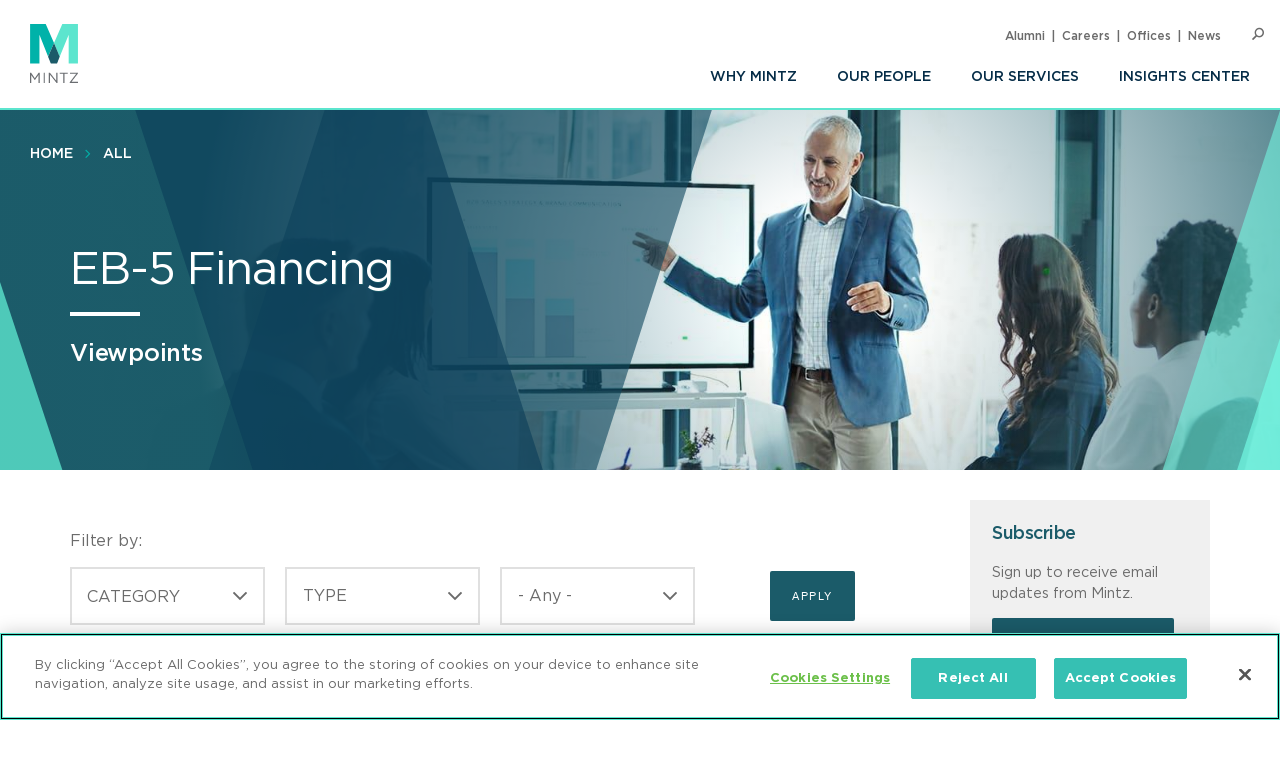

--- FILE ---
content_type: text/html; charset=UTF-8
request_url: https://www.mintz.com/insights-center/eb-5-financing
body_size: 14781
content:


<!DOCTYPE html>
<html lang="en" dir="ltr" prefix="og: https://ogp.me/ns#">
  <head>
    <meta charset="utf-8" />
<link rel="canonical" href="https://www.mintz.com/insights-center/eb-5-financing" />
<link rel="image_src" href="/sites/default/files/media/images/2018-05-10/Viewpoint-Landing_EB-5_Financing_Mintz.jpg" />
<link rel="icon" href="/themes/custom/mintztheme/gnorm/build/favicon.ico" />
<link rel="icon" sizes="16x16" href="/themes/custom/mintztheme/gnorm/build/images/favicon/favicon-16x16.png" />
<link rel="icon" sizes="32x32" href="/themes/custom/mintztheme/gnorm/build/images/favicon/favicon-32x32.png" />
<link rel="apple-touch-icon" sizes="180x180" href="/themes/custom/mintztheme/gnorm/build/images/favicon/apple-touch-icon.png" />
<meta property="og:url" content="https://www.mintz.com/insights-center/eb-5-financing" />
<meta property="og:title" content="EB-5 Financing" />
<meta property="og:image" content="https://www.mintz.com/sites/default/files/media/images/2018-05-10/Viewpoint-Landing_EB-5_Financing_Mintz.jpg" />
<meta name="twitter:card" content="summary_large_image" />
<meta name="theme-color" content="#1b5b69" />
<meta name="viewport" content="width=device-width, initial-scale=1" />
<meta http-equiv="cleartype" content="on" />
<meta name="msapplication-tilecolor" content="#1b5b69" />
<meta name="Generator" content="Drupal 10 (https://www.drupal.org)" />
<meta name="MobileOptimized" content="width" />
<meta name="HandheldFriendly" content="true" />
<meta itemprop="acquia_lift:content_title" content="EB-5 Financing" />
<meta itemprop="acquia_lift:content_type" content="viewpoint_landing" />
<meta itemprop="acquia_lift:page_type" content="node page" />
<meta itemprop="acquia_lift:context_language" content="en" />
<meta itemprop="acquia_lift:content_section" content="" />
<meta itemprop="acquia_lift:content_keywords" content="" />
<meta itemprop="acquia_lift:post_id" content="19061" />
<meta itemprop="acquia_lift:content_uuid" content="8c8bde50-c505-4f20-9ea3-8844fc7de414" />
<meta itemprop="acquia_lift:published_date" content="1525286375" />
<meta itemprop="acquia_lift:persona" content="" />
<meta itemprop="acquia_lift:engagement_score" content="1" />
<meta itemprop="acquia_lift:account_id" content="MINTZLCFGP" />
<meta itemprop="acquia_lift:site_id" content="mintz_local" />
<meta itemprop="acquia_lift:liftAssetsURL" content="https://lift3assets.lift.acquia.com/stable" />
<meta itemprop="acquia_lift:bootstrapMode" content="manual" />
<meta itemprop="acquia_lift:contentReplacementMode" content="trusted" />
<meta itemprop="acquia_lift:cdfVersion" content="1" />
<script src="https://lift3assets.lift.acquia.com/stable/lift.js" async></script>

    <title>EB-5 Financing | Mintz</title>
    <script nonce="V_CfMI411c52CRuy_yYttA" >
if("true"===sessionStorage.fontsLoaded)document.documentElement.classList.add("fonts-loaded")
else{var script=document.createElement("script")
script.src="/themes/custom/mintztheme/gnorm/build/scripts/fontloader.built.js",script.async=!0,document.head.appendChild(script)}
</script>
    <link rel="dns-prefetch" href="//lift3assets.lift.acquia.com">
<link rel="dns-prefetch" href="//us-east-1-decisionapi.lift.acquia.com">
<link rel="dns-prefetch" href="//production-cdn.lift.acquia.com">

<link rel="dns-prefetch" href="//siteimproveanalytics.com">
<link rel="dns-prefetch" href="//us1.siteimprove.com">

<link rel="dns-prefetch" href="//analytics.clickdimensions.com">

<link rel="dns-prefetch" href="//js-agent.newrelic.com">

<link rel="dns-prefetch" href="//www.google-analytics.com">

<link rel="dns-prefetch" href="//vimeo.com">
<link rel="dns-prefetch" href="//player.vimeo.com">
<link rel="dns-prefetch" href="//f.vimeocdn.com">
<link rel="dns-prefetch" href="//skyfire.vimeocdn.com">
    <link rel="stylesheet" media="all" href="/sites/default/files/css/css_G5YHtyPR45MQdLfXBjuvSooC_FajL2SlhKnl6kayF7I.css?delta=0&amp;language=en&amp;theme=mintztheme&amp;include=eJwdxNENgCAMBcCF0M5U5AUxLRhaVJzexPu4rXVQ6uNkWfngJ2ip_voOBWVpkWUxn1JqDjbNoRTZEK6C2-h_1ZaG4AMbgRyB" />
<link rel="stylesheet" media="all" href="/sites/default/files/css/css_-OeUf44qzEHGJ1mZNhoEdGXOOB-K9qE4czZGR65CogE.css?delta=1&amp;language=en&amp;theme=mintztheme&amp;include=eJwdxNENgCAMBcCF0M5U5AUxLRhaVJzexPu4rXVQ6uNkWfngJ2ip_voOBWVpkWUxn1JqDjbNoRTZEK6C2-h_1ZaG4AMbgRyB" />

    <script src="https://script.crazyegg.com/pages/scripts/0118/8909.js" async></script>

      <!-- OneTrust Cookies Consent Notice start for mintz.com -->
  <script nonce="V_CfMI411c52CRuy_yYttA" type="text/javascript" src="https://cdn.cookielaw.org/consent/fd0b2d2a-0866-4e7e-9c77-2bcb411e37b3/OtAutoBlock.js" ></script>
  <script nonce="V_CfMI411c52CRuy_yYttA" src="https://cdn.cookielaw.org/scripttemplates/otSDKStub.js"  type="text/javascript" charset="UTF-8" data-domain-script="fd0b2d2a-0866-4e7e-9c77-2bcb411e37b3" ></script>
  <script nonce="V_CfMI411c52CRuy_yYttA" type="text/javascript">
    function OptanonWrapper() { }
  </script>
  <!-- OneTrust Cookies Consent Notice end for mintz.com -->




  </head>
  <body>
            <a href="#main-content" class="visually-hidden focusable"> Skip to main content </a>
    <noscript><iframe src="https://www.googletagmanager.com/ns.html?id=GTM-WFZJJ3ST"
                  height="0" width="0" style="display:none;visibility:hidden"></iframe></noscript>

      <div class="dialog-off-canvas-main-canvas" data-off-canvas-main-canvas>
    
<header class="global-header">
  <div class="global-header__inner">
    <section class="wrapper">
      <div class="navigation-button-wrapper">
        <a href="#" class="navigation-button" data-module="GlobalNav" id="toggle-navigation" aria-controls="navigation" aria-expanded="false">
          <span>Menu</span>
        </a>
      </div>
      <div class="logo">
        <a href="/"><img src="/themes/custom/mintztheme/gnorm/build/images/logo--square-text.svg" alt="Mintz logo" data-ot-ignore></a>
      </div>
      <div class="navigation__wrapper">
                
<nav class="navigation navigation--primary" >
<ul role="menu" class="navigation__list"><li role="menuitem" class="navigation__item"><a class=" has-children" aria-label="Why Mintz" href="/why-mintz"  >Why Mintz<span class="navigation__arrow icon-angle-right"></span></a><ul role="menu" class="navigation__list"><li role="menuitem" class="navigation__item"><a class="" aria-label="Meet Our Managing Member" href="/why-mintz/meet-our-managing-member"  >Meet Our Managing Member</a></li><li role="menuitem" class="navigation__item"><a class="" aria-label="Our History" href="/why-mintz/our-history"  >Our History</a></li><li role="menuitem" class="navigation__item"><a class="" aria-label="Innovation" href="/why-mintz/innovation"  >Innovation</a></li><li role="menuitem" class="navigation__item"><a class="" aria-label="Diversity" href="/why-mintz/diversity"  >Diversity</a></li><li role="menuitem" class="navigation__item"><a class="" aria-label="Pro Bono" href="/why-mintz/pro-bono"  >Pro Bono</a></li><li role="menuitem" class="navigation__item"><a class="" aria-label="Community Service" href="/why-mintz/community-service"  >Community Service</a></li><li role="menuitem" class="navigation__item"><a class="" aria-label="Alumni" href="/why-mintz/alumni"  >Alumni</a></li><li role="menuitem" class="navigation__item"><a class="" aria-label="Leadership" href="/why-mintz/leadership"  >Leadership</a></li><li role="menuitem" class="navigation__item"><a class="" aria-label="Awards &amp; Recognition" href="/why-mintz/awards-recognition"  >Awards &amp; Recognition</a></li><li role="menuitem" class="navigation__item"><a class="" aria-label="International Law Firm Network" href="/why-mintz/international-law-firm-network"  >International Law Firm Network</a></li><li role="menuitem" class="navigation__item"><a class="" aria-label="In Memoriam" href="/why-mintz/memoriam"  >In Memoriam</a></li></ul></li><li role="menuitem" class="navigation__item"><a class="" aria-label="Our People" href="/our-people"  >Our People</a></li><li role="menuitem" class="navigation__item"><a class="" aria-label="Our Services" href="/our-services/practices"  >Our Services</a></li><li role="menuitem" class="navigation__item"><a class=" has-children" aria-label="Insights Center" href="/insights-center"  >Insights Center<span class="navigation__arrow icon-angle-right"></span></a><ul role="menu" class="navigation__list"><li role="menuitem" class="navigation__item"><a class="" aria-label="Events" href="/insights-center/events"  >Events</a></li><li role="menuitem" class="navigation__item"><a class="" aria-label="News &amp; Press Releases" href="/insights-center/news-press"  >News &amp; Press Releases</a></li></ul></li></ul>
</nav>


                
<nav class="navigation navigation--utility" >
<ul role="menu" class="navigation__list navigation__list--utility"><li role="menuitem" class="navigation__item navigation__item--utility"><a class="" aria-label="Alumni" href="/why-mintz/alumni"  >Alumni</a></li><li role="menuitem" class="navigation__item navigation__item--utility"><a class="" aria-label="Careers" href="/careers"  >Careers</a></li><li role="menuitem" class="navigation__item navigation__item--utility"><a class="" aria-label="Offices" href="/offices"  >Offices</a></li><li role="menuitem" class="navigation__item navigation__item--utility"><a class="" aria-label="News" href="/insights-center/news-press"  >News</a></li></ul>
</nav>

      </div>

      <div class="search" data-module="GlobalSearch">
            <form class="search__form" action="/search" method="get" aria-hidden="false">
  <div class="search__form-inner js-form-item form-item js-form-type-search-api-autocomplete form-item-keywords js-form-item-keywords">
    <label class="visually-hidden" for="globalSearch">Search</label>
    <input id="globalSearch" class="search__input form-autocomplete form-text ui-autocomplete-input" type="text" name="keywords" value="" placeholder="Search" data-drupal-selector="edit-keywords" data-search-api-autocomplete-search="viewpoint_search" data-autocomplete-path="/search_api_autocomplete/viewpoint_search?display=entity_view&amp;&amp;filter=keywords" size="30" maxlength="128" autocomplete="off">
    <button type="submit" class="search__button"><span class="button-icon icon-search"></span><span class="visually-hidden">Search</span></button>
  </div>
</form>
<a href="#" class="search__toggle"><span class="toggle-icon icon-search"></span><span class="visually-hidden">Open Search</span></a>
      </div>

    </section>
  </div>
</header>








<main class="main" id="main-content" tabindex="-1">
    <div class="region region-content">
    <div id="block-mainpagecontent" class="block block-system block-system-main-block">
  
    
            
<header class="header header--with-image">
              
<nav class="navigation navigation--breadcrumb" >
<ul role="menu" class="navigation__list"><li role="menuitem" class="navigation__item"><a class="" aria-label="Home" href="/"  >Home</a></li><li role="menuitem" class="navigation__item"><a class="" aria-label="All" href="/insights-center"  >All</a></li></ul>
</nav>
        
            <div class="header__background lazyload" data-bg="https://www.mintz.com/sites/default/files/styles/banner/public/media/images/2018-05-10/Viewpoint-Landing_EB-5_Financing_Mintz.jpg?itok=cY_0wguZ">
        <div class="hero-overlay__container">
          <div class="hero-overlay hero-overlay__left"><svg xmlns="http://www.w3.org/2000/svg" viewBox="0 0 1600 800" ><path fill="#10475f" fill-rule="evenodd" d="M462 0h484L689 800H205z" opacity=".61"/><path fill="#0a3e5a" fill-rule="evenodd" d="M477 0H112l261 800h362z" opacity=".61"/><path fill="#5ce5ce" fill-rule="evenodd" d="M0 390v410h136z" opacity=".8"/></svg>
</div>
          <div class="hero-overlay hero-overlay__right"><svg xmlns="http://www.w3.org/2000/svg" viewBox="0 0 1600 800"><path fill="#76ffe8" fill-rule="evenodd" d="M1680 83v717h-234z" data-name="Rectangle 68 copy 5" opacity=".55"/><path fill="#76ffe8" fill-rule="evenodd" d="M1680 367v433h-141z" data-name="Rectangle 68 copy 6" opacity=".65"/></svg>
</div>
        </div>
      </div>
      <div class="header__background--inline">
        <img class="lazyload" data-src="https://www.mintz.com/sites/default/files/styles/banner/public/media/images/2018-05-10/Viewpoint-Landing_EB-5_Financing_Mintz.jpg?itok=cY_0wguZ" alt="">
      </div>
      
            <div class="hero-content">
        <div class="wrapper">
          <div class="hero-content__inner">
            <div class="title-container">
              <h1>
<span>EB-5 Financing</span>
</h1>
                              <h2>
  Viewpoints

</h2>
                                                      </div>
          </div>
        </div>
      </div>
      
  </header>

  <div class="wrapper row">
    <div class="column__wrapper">
      <div class="column column--main">
            

<div class="filtered-list">
  <div class="filtered-list__filters">
                
<div class="content-filters content-filters--viewpoint" data-module="selectTypeahead">
  <div class="content-filters__filter-group">
    <h3 class="content-filters__title">Filter by:</h3>
    <div class="content-filters__filter-by content-filters__filter-by--inline">
      <div class="content-filters__filters">
                            <form class="views-exposed-form content-filters__filters" data-drupal-selector="views-exposed-form-all-viewpoints-by-topic-viewpoints" action="/insights-center/eb-5-financing" method="get" id="views-exposed-form-all-viewpoints-by-topic-viewpoints" accept-charset="UTF-8">
  <div class="js-form-item form-item js-form-type-select form-item-category js-form-item-category">
      <label for="edit-category">Categories</label>
        <select data-drupal-selector="edit-category" id="edit-category" name="category" class="form-select"><option value="All" selected="selected">CATEGORY</option><option value="11856">Advisers Act</option><option value="11861">American Job Creation and Investment Promotion Reform Act</option><option value="11866">Blue Sky Laws</option><option value="11871">Crowdfunding</option><option value="11876">D&amp;O Liability</option><option value="11881">D&amp;O Policies EB-5</option><option value="11886">EB-5</option><option value="11891">EB-5 10b-5 Fraud</option><option value="11896">EB-5 and Section 10(b) Fraud</option><option value="11901">EB-5 Borrowers</option><option value="11906">EB-5 Bridge Loans</option><option value="11911">EB-5 Broker-Dealers</option><option value="11916">EB-5 Developers</option><option value="11921">EB-5 Due Diligence</option><option value="11926">EB-5 Exemplars</option><option value="11931">EB-5 Financing</option><option value="11936">EB-5 for Colleges and Universities</option><option value="11941">EB-5 Fraudsters</option><option value="11946">EB-5 Government Investigations</option><option value="11951">EB-5 In Rem Forfeiture</option><option value="11956">EB-5 Insurance Issues</option><option value="11961">EB-5 Investor Plaintiffs</option><option value="11966">EB-5 Legislation</option><option value="11971">EB-5 Loans</option><option value="11976">EB-5 Petitions</option><option value="11981">EB-5 Reform</option><option value="11986">EB-5 Regional Center Pilot Program</option><option value="11991">EB-5 Regional Centers</option><option value="11996">EB-5 Regulations</option><option value="12001">EB-5 Related Parties Transactions</option><option value="12006">EB-5 Related Prosecutions</option><option value="12011">EB-5 Securities Fraud</option><option value="12021">Emerging Companies</option><option value="12026">FCPA and EB-5</option><option value="12031">FinCEN 105</option><option value="12036">FINRA EB-5</option><option value="12041">I-526</option><option value="12046">I-924</option><option value="12051">Immigration and Emerging Companies</option><option value="12056">Insurance for Regional Centers</option><option value="12061">NASAA</option><option value="12066">NASAA and EB-5</option><option value="12071">Regulation S</option><option value="12076">SEC</option><option value="12081">SEC Cease and Desist Orders</option><option value="12086">SEC Enforcement</option><option value="12091">Section 12(a)(2) Liability</option><option value="12096">Security Checks</option><option value="12101">Source of Funds</option><option value="12106">SUCCEED Act</option><option value="12111">U.S. Customs Regulations</option><option value="12116">U.S. Investment Advisers Act of 1940</option><option value="3071">Uncategorized</option><option value="12121">USCIS EB-5 Processing</option><option value="12126">Vermont Department of Financial Regulation</option><option value="12131">Vermont Regional Center</option><option value="12136">Visa Options for Entrepreneurs</option><option value="12141">Visa Waiver Program</option></select>
        </div>
<div class="js-form-item form-item js-form-type-select form-item-type js-form-item-type">
      <label for="edit-type">Type</label>
        <label for="edit-type" class="visually-hidden">type</label>
  <select data-drupal-selector="edit-type" id="edit-type" name="type" class="form-select"><option value="All" selected="selected">TYPE</option><option value="2281">Advisory</option><option value="2276">Alert</option><option value="2296">Article</option><option value="55011">Awards and Rankings</option><option value="2271">Blog</option><option value="55006">Client Success Stories</option><option value="2291">Podcast</option><option value="54196">Resources</option><option value="2286">Video</option><option value="54481">Webinar</option></select>
        </div>
<div class="js-form-item form-item js-form-type-select form-item-field-shared-date-value js-form-item-field-shared-date-value">
      <label for="edit-field-shared-date-value">Published</label>
        <select data-drupal-selector="edit-field-shared-date-value" id="edit-field-shared-date-value" name="field_shared_date_value" class="form-select"><option value="All" selected="selected">- Any -</option><option value="1">Last Day</option><option value="2">Last Month</option><option value="3">Last Year</option></select>
        </div>
<div data-drupal-selector="edit-actions" class="form-actions js-form-wrapper form-wrapper" id="edit-actions"><input data-drupal-selector="edit-submit-all-viewpoints-by-topic" type="submit" id="edit-submit-all-viewpoints-by-topic" value="Apply" class="button js-form-submit form-submit" />
</div>


</form>

                      </div>
    </div>
  </div>
</div>
          </div>

                <div class="views-element-container">
        

          <p class="filtered-list__result-text">
        <div class="js-view-dom-id-fc739deff9835c88b34510ba417c943e5ea99d9899bae5a42f6c094e9def84e4">
  
  
  

  
  <form class="views-exposed-form" data-drupal-selector="views-exposed-form-viewpoint-landing-page-full-text-search-by-topic-default" action="/insights-center/eb-5-financing" method="get" id="views-exposed-form-viewpoint-landing-page-full-text-search-by-topic-default" accept-charset="UTF-8">
  <div class="js-form-item form-item js-form-type-textfield form-item-keywords js-form-item-keywords">
      <label for="edit-keywords--2">Search By Topic</label>
        <input data-drupal-selector="edit-keywords" type="text" id="edit-keywords--2" name="keywords" value="" size="30" maxlength="128" class="form-text" />

        </div>
<div data-drupal-selector="edit-actions" class="form-actions js-form-wrapper form-wrapper" id="edit-actions--4"><input data-drupal-selector="edit-submit-viewpoint-landing-page-full-text-search-by-topic-2" type="submit" id="edit-submit-viewpoint-landing-page-full-text-search-by-topic--2" value="Apply" class="button js-form-submit form-submit" />
</div>


</form>

  

  
    

  
  

  
  
</div>
      </p>
    
    <div class="filtered-list__list">
      <div class="wrapper">
                    
<div class="item item--list item--viewpoint-list" >
        <div class="item__image">
                                          <a href="/insights-center/viewpoints/2841/2019-08-05-dhss-final-eb-5-regulations-what-stakeholders-need-know" class="item__image" aria-label="EB-5 Financing Viewpoints Thumbnail"><img class="lazyload" data-src="https://www.mintz.com/sites/default/files/styles/social/public/media/images/2020-02-14/EB-5-Financing_Small_Viewpoints.png?itok=Q_OMCD23" alt="EB-5 Financing Viewpoints Thumbnail"></a>
                                </div>
  
  <div class="item__content">
    <div class="item__title-container">
                              <h3 class="item__title"><a href="/insights-center/viewpoints/2841/2019-08-05-dhss-final-eb-5-regulations-what-stakeholders-need-know" aria-label="DHS’s Final EB-5 Regulations: What Stakeholders Need to Know">
<span>DHS’s Final EB-5 Regulations: What Stakeholders Need to Know</span>
</a></h3>

                            <h4 class="item__subtitle">
      August 5, 2019
      <span class="spacer">|</span>
  Blog

                          
    <span class="spacer">|</span> By 
          Alexander Hecht,     
  
    
          R. Neal Martin,     
  
    
          Douglas Hauer    
  
                  </h4>
    </div>
                  <div class="item__summary"></div>
                    <a href="/insights-center/viewpoints/2841/2019-08-05-dhss-final-eb-5-regulations-what-stakeholders-need-know" aria-label="Read more">Read more</a>
                      </div>
</div>

  
<div class="item item--list item--viewpoint-list" >
        <div class="item__image">
                                          <a href="/insights-center/viewpoints/2841/2018-03-21-straight-eb-5-extension-proposed-omnibus-appropriations" class="item__image" aria-label="EB-5 Financing Viewpoints Thumbnail"><img class="lazyload" data-src="https://www.mintz.com/sites/default/files/styles/social/public/media/images/2020-02-14/EB-5-Financing_Small_Viewpoints.png?itok=Q_OMCD23" alt="EB-5 Financing Viewpoints Thumbnail"></a>
                                </div>
  
  <div class="item__content">
    <div class="item__title-container">
                              <h3 class="item__title"><a href="/insights-center/viewpoints/2841/2018-03-21-straight-eb-5-extension-proposed-omnibus-appropriations" aria-label="Straight EB-5 Extension in Proposed Omnibus Appropriations Bill">
<span>Straight EB-5 Extension in Proposed Omnibus Appropriations Bill</span>
</a></h3>

                            <h4 class="item__subtitle">
      March 21, 2018
      <span class="spacer">|</span>
  Blog

                          
    <span class="spacer">|</span> By 
          Douglas Hauer,     
  
    
          Alexander Hecht,     
  
    
          R. Neal Martin    
  
                  </h4>
    </div>
                  <div class="item__summary">
  A provision to extend the current EB-5 Program until September 30, 2018 is contained in the proposed Consolidated Appropriations Act, 2018 (“Omnibus”).

</div>
                    <a href="/insights-center/viewpoints/2841/2018-03-21-straight-eb-5-extension-proposed-omnibus-appropriations" aria-label="Read more">Read more</a>
                      </div>
</div>

  
<div class="item item--list item--viewpoint-list" >
        <div class="item__image">
                                          <a href="/insights-center/viewpoints/2841/2018-03-09-chilling-effect-proposed-eb-5-investment-amounts-eb-5" class="item__image" aria-label="EB-5 Financing Viewpoints Thumbnail"><img class="lazyload" data-src="https://www.mintz.com/sites/default/files/styles/social/public/media/images/2020-02-14/EB-5-Financing_Small_Viewpoints.png?itok=Q_OMCD23" alt="EB-5 Financing Viewpoints Thumbnail"></a>
                                </div>
  
  <div class="item__content">
    <div class="item__title-container">
                              <h3 class="item__title"><a href="/insights-center/viewpoints/2841/2018-03-09-chilling-effect-proposed-eb-5-investment-amounts-eb-5" aria-label="Chilling Effect of Proposed EB-5 Investment Amounts on EB-5 Regional Centers in Rural States">
<span>Chilling Effect of Proposed EB-5 Investment Amounts on EB-5 Regional Centers in Rural States</span>
</a></h3>

                            <h4 class="item__subtitle">
      March 9, 2018
      <span class="spacer">|</span>
  Blog

                          
    <span class="spacer">|</span> By 
          Douglas Hauer,     
  
    
          Alexander Hecht,     
  
    
          R. Neal Martin    
  
                  </h4>
    </div>
                  <div class="item__summary">
  Lawmakers are again considering changes to the EB-5 Program. In fact, before the end of this month, we may see provisions from the “Immigrant Investor Visa and Regional Center Program Comprehensive Reform Act” or “EB-5 Reform Act,” which is still circulating in draft form, packaged into an omnibus appropriations bill. 

</div>
                    <a href="/insights-center/viewpoints/2841/2018-03-09-chilling-effect-proposed-eb-5-investment-amounts-eb-5" aria-label="Read more">Read more</a>
                      </div>
</div>

  
<div class="item item--list item--viewpoint-list" >
        <div class="item__image">
                                          <a href="/insights-center/viewpoints/2841/2018-02-12-immigration-debate-begins-prospects-eb-5-reform" class="item__image" aria-label="EB-5 Financing Viewpoints Thumbnail"><img class="lazyload" data-src="https://www.mintz.com/sites/default/files/styles/social/public/media/images/2020-02-14/EB-5-Financing_Small_Viewpoints.png?itok=Q_OMCD23" alt="EB-5 Financing Viewpoints Thumbnail"></a>
                                </div>
  
  <div class="item__content">
    <div class="item__title-container">
                              <h3 class="item__title"><a href="/insights-center/viewpoints/2841/2018-02-12-immigration-debate-begins-prospects-eb-5-reform" aria-label="Immigration Debate Begins: Prospects for EB-5 Reform &amp; Reauthorization">
<span>Immigration Debate Begins: Prospects for EB-5 Reform &amp; Reauthorization</span>
</a></h3>

                            <h4 class="item__subtitle">
      February 12, 2018
      <span class="spacer">|</span>
  Blog

                          
    <span class="spacer">|</span> By 
          R. Neal Martin,     
  
    
          Alexander Hecht,     
  
    
          Douglas Hauer    
  
                  </h4>
    </div>
                  <div class="item__summary">
  Congress nearly averted a shutdown last week, but just missed the mark when Sen. Rand Paul (R-KY) temporarily blocked Senate passage of the fifth – and supposedly final --- continuing resolution (CR) of this fiscal year temporarily extending current-level funding for federal activities until March 23.

</div>
                    <a href="/insights-center/viewpoints/2841/2018-02-12-immigration-debate-begins-prospects-eb-5-reform" aria-label="Read more">Read more</a>
                      </div>
</div>

  
<div class="item item--list item--viewpoint-list" >
    
  <div class="item__content">
    <div class="item__title-container">
                              <h3 class="item__title"><a href="/insights-center/viewpoints/2018-01-24-government-shutdown-ends-immigration-reform-horizon" aria-label="Government Shutdown Ends – Is Immigration Reform on the Horizon?">
<span>Government Shutdown Ends – Is Immigration Reform on the Horizon?</span>
</a></h3>

                            <h4 class="item__subtitle">
      January 24, 2018
      <span class="spacer">|</span>
  Blog

                          
    <span class="spacer">|</span> By 
          Douglas Hauer,     
  
    
          Alexander Hecht,     
  
    
          R. Neal Martin    
  
                  </h4>
    </div>
                  <div class="item__summary">
  Three days into the government shutdown, Senate Majority Leader McConnell (R-KY) and Senate Minority Leader Schumer (D-NY) took to the Senate floor Monday afternoon to announce an agreement to end the impasse and reopen the government.

</div>
                    <a href="/insights-center/viewpoints/2018-01-24-government-shutdown-ends-immigration-reform-horizon" aria-label="Read more">Read more</a>
                      </div>
</div>

  
<div class="item item--list item--viewpoint-list" >
    
  <div class="item__content">
    <div class="item__title-container">
                              <h3 class="item__title"><a href="/insights-center/viewpoints/2017-12-22-eb-5-program-extended-january-19-2018" aria-label="EB-5 Program Extended to January 19, 2018">
<span>EB-5 Program Extended to January 19, 2018</span>
</a></h3>

                            <h4 class="item__subtitle">
      December 22, 2017
      <span class="spacer">|</span>
  Blog

                          
    <span class="spacer">|</span> By 
          Alexander Hecht,     
  
    
          R. Neal Martin    
  
                  </h4>
    </div>
                  <div class="item__summary">
  With just hours to spare in order to avoid a government shutdown, the House and Senate approved on December 21 a short-term continuing resolution (CR) funding federal activities through January 19. 

</div>
                    <a href="/insights-center/viewpoints/2017-12-22-eb-5-program-extended-january-19-2018" aria-label="Read more">Read more</a>
                      </div>
</div>

  
<div class="item item--list item--viewpoint-list" >
    
  <div class="item__content">
    <div class="item__title-container">
                              <h3 class="item__title"><a href="/insights-center/viewpoints/2017-10-24-proposed-framework-eb-5-reform-headed-omnibus-december" aria-label="Proposed Framework for EB-5 Reform – Headed for Omnibus in December?">
<span>Proposed Framework for EB-5 Reform – Headed for Omnibus in December?</span>
</a></h3>

                            <h4 class="item__subtitle">
      October 24, 2017
      <span class="spacer">|</span>
  Blog

                          
    <span class="spacer">|</span> By 
          Alexander Hecht,     
  
    
          R. Neal Martin,     
  
    
          Douglas Hauer    
  
                  </h4>
    </div>
                  <div class="item__summary">
  With all eyes in Washington focused on tax reform, let’s not forget that there is a hard deadline approaching to address funding of federal activities with the current continuing resolution (CR) set to expire soon. 

</div>
                    <a href="/insights-center/viewpoints/2017-10-24-proposed-framework-eb-5-reform-headed-omnibus-december" aria-label="Read more">Read more</a>
                      </div>
</div>

  
<div class="item item--list item--viewpoint-list" >
    
  <div class="item__content">
    <div class="item__title-container">
                              <h3 class="item__title"><a href="/insights-center/viewpoints/2017-10-11-cold-never-bothered-me-anyway-sec-again-uses-its-power-freeze" aria-label="“The cold never bothered me anyway!” SEC again uses its power to freeze an alleged EB-5 scam">
<span>“The cold never bothered me anyway!” SEC again uses its power to freeze an alleged EB-5 scam</span>
</a></h3>

                            <h4 class="item__subtitle">
      October 11, 2017
      <span class="spacer">|</span>
  Blog

                          
    <span class="spacer">|</span> By 
          Douglas Hauer    
  
                  </h4>
    </div>
                  <div class="item__summary">
  Like Elsa, the Princess in Disney’s classic Frozen, once again the Securities and Exchange Commission (SEC) has utilized its power to freeze.

</div>
                    <a href="/insights-center/viewpoints/2017-10-11-cold-never-bothered-me-anyway-sec-again-uses-its-power-freeze" aria-label="Read more">Read more</a>
                      </div>
</div>

  
<div class="item item--list item--viewpoint-list" >
    
  <div class="item__content">
    <div class="item__title-container">
                              <h3 class="item__title"><a href="/insights-center/viewpoints/2841/2017-09-eb-5-bill-lawmakers-may-not-spend-political-capital" aria-label="EB-5 Bill? Lawmakers May Not Spend the Political Capital">
<span>EB-5 Bill? Lawmakers May Not Spend the Political Capital</span>
</a></h3>

                            <h4 class="item__subtitle">
      September 28, 2017
      <span class="spacer">|</span>
  Blog

                          
    <span class="spacer">|</span> By 
          Douglas Hauer    
  
                  </h4>
    </div>
                  <div class="item__summary">
  The chances of a stand-alone EB-5 bill gaining consensus with lawmakers on Capitol Hill are low. With the GOP failing to repeal the Affordable Care Act, lawmakers may be spending their time readjusting priorities in unexpected ways for the remainder of 2017.

</div>
                    <a href="/insights-center/viewpoints/2841/2017-09-eb-5-bill-lawmakers-may-not-spend-political-capital" aria-label="Read more">Read more</a>
                      </div>
</div>

  
<div class="item item--list item--viewpoint-list" >
    
  <div class="item__content">
    <div class="item__title-container">
                              <h3 class="item__title"><a href="/insights-center/viewpoints/2017-09-28-lawmakers-may-not-spend-political-capital-stand-alone-eb-5" aria-label="Lawmakers May Not Spend Political Capital on Stand-Alone EB-5 Bill">
<span>Lawmakers May Not Spend Political Capital on Stand-Alone EB-5 Bill</span>
</a></h3>

                            <h4 class="item__subtitle">
      September 28, 2017
      <span class="spacer">|</span>
  Alert

                          
    <span class="spacer">|</span> By 
          Douglas Hauer,     
  
    
          Alexander Hecht,     
  
    
          R. Neal Martin    
  
                  </h4>
    </div>
                  <div class="item__summary">
  The chances of a stand-alone EB-5 bill gaining consensus with lawmakers on Capitol Hill are low. With the GOP failing to repeal the Affordable Care Act, lawmakers may be spending time readjusting priorities in unexpected ways for the remainder of 2017.

</div>
                    <a href="/insights-center/viewpoints/2017-09-28-lawmakers-may-not-spend-political-capital-stand-alone-eb-5" aria-label="Read more">Read more</a>
                      </div>
</div>

  
<div class="item item--list item--viewpoint-list" >
    
  <div class="item__content">
    <div class="item__title-container">
                              <h3 class="item__title"><a href="/insights-center/viewpoints/2017-06-09-us-supreme-court-blocks-sec-imposing-disgorgement-beyond-five" aria-label="U.S. Supreme Court Blocks SEC from Imposing Disgorgement beyond Five-Year Statute of Limitations">
<span>U.S. Supreme Court Blocks SEC from Imposing Disgorgement beyond Five-Year Statute of Limitations</span>
</a></h3>

                            <h4 class="item__subtitle">
      June 9, 2017
      <span class="spacer">|</span>
  Blog

                          
    <span class="spacer">|</span> By 
          Douglas Hauer    
  
                  </h4>
    </div>
                  <div class="item__summary">
  Our colleague Rebecca Zeidel just published a terrific blog posting on the U.S. Supreme Court’s recent decision in Kokesh v. SEC, in which the Court imposed a five-year statute of limitations on agency-sought disgorgement in SEC enforcement actions.

</div>
                    <a href="/insights-center/viewpoints/2017-06-09-us-supreme-court-blocks-sec-imposing-disgorgement-beyond-five" aria-label="Read more">Read more</a>
                      </div>
</div>

  
<div class="item item--list item--viewpoint-list" >
    
  <div class="item__content">
    <div class="item__title-container">
                              <h3 class="item__title"><a href="/insights-center/viewpoints/2017-06-01-getting-ready-change-eb-5-ecosystem" aria-label="Getting Ready for Change in the EB-5 Ecosystem">
<span>Getting Ready for Change in the EB-5 Ecosystem</span>
</a></h3>

                            <h4 class="item__subtitle">
      June 1, 2017
      <span class="spacer">|</span>
  Blog

                          
    <span class="spacer">|</span> By 
          Douglas Hauer    
  
                  </h4>
    </div>
                  <div class="item__summary">
  As we head into the summer, there is no certainty that we will see changes to the EB-5 Program. Lawmakers may simply not act, which may result in EB-5 being included in Continuing Resolutions alongside other immigration programs that are temporary, at least in the near future. 

</div>
                    <a href="/insights-center/viewpoints/2017-06-01-getting-ready-change-eb-5-ecosystem" aria-label="Read more">Read more</a>
                      </div>
</div>

  
<div class="item item--list item--viewpoint-list" >
    
  <div class="item__content">
    <div class="item__title-container">
                              <h3 class="item__title"><a href="/insights-center/viewpoints/2016-11-16-mintz-attorney-douglas-hauer-speak-nasaa-2016-corporation" aria-label="Mintz Attorney Douglas Hauer to Speak at NASAA 2016 Corporation Finance Training">
<span>Mintz Attorney Douglas Hauer to Speak at NASAA 2016 Corporation Finance Training</span>
</a></h3>

                            <h4 class="item__subtitle">
      November 16, 2016
      <span class="spacer">|</span>
  Blog

                          
    <span class="spacer">|</span> By 
          Douglas Hauer    
  
                  </h4>
    </div>
                  <div class="item__summary">
  Douglas Hauer, Co-Chair of the EB-5 Financing Practice and a Member of the Corporate and Securities and Immigration Practices of Mintz, Cohn, Ferris, Glovsky and Popeo, P.C., is speaking at the North American Securities Administrators Association’s (NASAA) 2016 Corporation Finance Training. 

</div>
                    <a href="/insights-center/viewpoints/2016-11-16-mintz-attorney-douglas-hauer-speak-nasaa-2016-corporation" aria-label="Read more">Read more</a>
                      </div>
</div>

  
<div class="item item--list item--viewpoint-list" >
    
  <div class="item__content">
    <div class="item__title-container">
                              <h3 class="item__title"><a href="/insights-center/viewpoints/2016-11-07-eb-5-awaits-action-lame-duck-session-congress" aria-label="EB-5 Awaits Action in Lame Duck Session of Congress">
<span>EB-5 Awaits Action in Lame Duck Session of Congress</span>
</a></h3>

                            <h4 class="item__subtitle">
      November 7, 2016
      <span class="spacer">|</span>
  Blog

                          
    <span class="spacer">|</span> By 
          Douglas Hauer    
  
                  </h4>
    </div>
                  <div class="item__summary">
  Our colleagues at ML Strategies have just published a helpful alert about the status of the EB-5 Program, which is awaiting an extension as we gear up for a lame duck session of Congress.

</div>
                    <a href="/insights-center/viewpoints/2016-11-07-eb-5-awaits-action-lame-duck-session-congress" aria-label="Read more">Read more</a>
                      </div>
</div>

  
<div class="item item--list item--viewpoint-list" >
    
  <div class="item__content">
    <div class="item__title-container">
                              <h3 class="item__title"><a href="/insights-center/viewpoints/2016-09-29-proposed-uscis-rule-entrepreneurs-would-benefit-very-few-if" aria-label="Proposed USCIS Rule for Entrepreneurs Would Benefit Very Few if Finalized">
<span>Proposed USCIS Rule for Entrepreneurs Would Benefit Very Few if Finalized</span>
</a></h3>

                            <h4 class="item__subtitle">
      September 29, 2016
      <span class="spacer">|</span>
  Blog

                          
    <span class="spacer">|</span> By 
          Douglas Hauer,     
  
    
          Samuel Asher Effron    
  
                  </h4>
    </div>
                  <div class="item__summary">
  United States Citizenship and Immigration Services (USCIS) recently announced a new proposed rule for entrepreneurs. If the rule becomes law, qualified entrepreneurs would be considered for parole (temporary permission to be in the United States) to jumpstart and build their businesses in the United States.

</div>
                    <a href="/insights-center/viewpoints/2016-09-29-proposed-uscis-rule-entrepreneurs-would-benefit-very-few-if" aria-label="Read more">Read more</a>
                      </div>
</div>

  
<div class="item item--list item--viewpoint-list" >
    
  <div class="item__content">
    <div class="item__title-container">
                              <h3 class="item__title"><a href="/insights-center/viewpoints/2016-09-22-eb-5-will-likely-be-extended-part-continuing-resolution" aria-label="EB-5 Will Likely Be Extended as Part of Continuing Resolution Through December 9, 2016">
<span>EB-5 Will Likely Be Extended as Part of Continuing Resolution Through December 9, 2016</span>
</a></h3>

                            <h4 class="item__subtitle">
      September 22, 2016
      <span class="spacer">|</span>
  Blog

                          
    <span class="spacer">|</span> By 
          Douglas Hauer    
  
                  </h4>
    </div>
                  <div class="item__summary">
  This afternoon, a draft of the Continuing Resolution (CR) began circulating in Washington, DC. The CR, which Congress will likely pass early next week, will keep the federal government running through the November election.

</div>
                    <a href="/insights-center/viewpoints/2016-09-22-eb-5-will-likely-be-extended-part-continuing-resolution" aria-label="Read more">Read more</a>
                      </div>
</div>

  
<div class="item item--list item--viewpoint-list" >
    
  <div class="item__content">
    <div class="item__title-container">
                              <h3 class="item__title"><a href="/insights-center/viewpoints/2016-09-01-eb-5-reauthorization-heading-lame-duck-session-congress" aria-label="EB-5 Reauthorization Heading into Lame Duck Session of Congress">
<span>EB-5 Reauthorization Heading into Lame Duck Session of Congress</span>
</a></h3>

                            <h4 class="item__subtitle">
      September 1, 2016
      <span class="spacer">|</span>
  Blog

                          
    <span class="spacer">|</span> By 
          Douglas Hauer    
  
                  </h4>
    </div>
                  <div class="item__summary">
  The extension of the reauthorization for the EB-5 Investor Visa Program may lapse on September 30, 2016. Whether lawmakers will invest time in EB-5 this coming month is an open question, but it is more probable than not that we will see no movement. 

</div>
                    <a href="/insights-center/viewpoints/2016-09-01-eb-5-reauthorization-heading-lame-duck-session-congress" aria-label="Read more">Read more</a>
                      </div>
</div>

  
<div class="item item--list item--viewpoint-list" >
    
  <div class="item__content">
    <div class="item__title-container">
                              <h3 class="item__title"><a href="/insights-center/viewpoints/2016-08-29-eb-5-securities-law-roundtable-offers-technical-language" aria-label="EB-5 Securities Law Roundtable Offers Technical Language Resource to Lawmakers">
<span>EB-5 Securities Law Roundtable Offers Technical Language Resource to Lawmakers</span>
</a></h3>

                            <h4 class="item__subtitle">
      August 29, 2016
      <span class="spacer">|</span>
  Blog

                          
    <span class="spacer">|</span> By 
          Douglas Hauer    
  
                  </h4>
    </div>
                  <div class="item__summary">
  Check out what’s new in the EB-5 world, where a team of securities lawyers are at work offering to help lawmakers understand complex legal provisions of proposed EB-5 integrity legislation.

</div>
                    <a href="/insights-center/viewpoints/2016-08-29-eb-5-securities-law-roundtable-offers-technical-language" aria-label="Read more">Read more</a>
                      </div>
</div>

  
<div class="item item--list item--viewpoint-list" >
    
  <div class="item__content">
    <div class="item__title-container">
                              <h3 class="item__title"><a href="/insights-center/viewpoints/2841/2016-08-29-eb-5-securities-law-roundtable-launches-web-presence" aria-label="EB-5 Securities Law Roundtable Launches Web Presence">
<span>EB-5 Securities Law Roundtable Launches Web Presence</span>
</a></h3>

                            <h4 class="item__subtitle">
      August 29, 2016
      <span class="spacer">|</span>
  Blog

                          
    <span class="spacer">|</span> By 
          Douglas Hauer    
  
                  </h4>
    </div>
                  <div class="item__summary">
  Several securities lawyers from several firms across the United States with a focus on EB-5 have organized a roundtable to discuss securities law issues.

</div>
                    <a href="/insights-center/viewpoints/2841/2016-08-29-eb-5-securities-law-roundtable-launches-web-presence" aria-label="Read more">Read more</a>
                      </div>
</div>

  
<div class="item item--list item--viewpoint-list" >
    
  <div class="item__content">
    <div class="item__title-container">
                              <h3 class="item__title"><a href="/insights-center/viewpoints/2016-08-26-nasaa-publishes-fraud-alert-eb-5-investors" aria-label="NASAA Publishes Fraud Alert for EB-5 Investors">
<span>NASAA Publishes Fraud Alert for EB-5 Investors</span>
</a></h3>

                            <h4 class="item__subtitle">
      August 26, 2016
      <span class="spacer">|</span>
  Blog

                          
    <span class="spacer">|</span> By 
          Douglas Hauer    
  
                  </h4>
    </div>
                  <div class="item__summary">
  Recently, the North American Securities Administrators Association (NASAA), which is the oldest international organization devoted to investor protection, published an investor advisory for potential investors in EB-5 projects.

</div>
                    <a href="/insights-center/viewpoints/2016-08-26-nasaa-publishes-fraud-alert-eb-5-investors" aria-label="Read more">Read more</a>
                      </div>
</div>


              </div>
    </div>

          <div class="filtered-list__pagination">
                    <nav class="pager" role="navigation" aria-labelledby="pagination-heading--4">
    <h4 id="pagination-heading--4" class="visually-hidden">Pagination</h4>
    <ul class="pager__items js-pager__items">
                                                        <li class="pager__item is-active">
                                          <a href="?page=0" title="Current page" aria-current="page">
            <span class="visually-hidden">
              Page
            </span>1</a>
        </li>
              <li class="pager__item">
                                          <a href="?page=1" title="Go to page 2">
            <span class="visually-hidden">
              Page
            </span>2</a>
        </li>
              <li class="pager__item">
                                          <a href="?page=2" title="Go to page 3">
            <span class="visually-hidden">
              Page
            </span>3</a>
        </li>
                                      <li class="pager__item pager__item--next">
          <a href="?page=1" title="Go to next page" rel="next">
            <span class="visually-hidden">Next page</span>
            <span aria-hidden="true">›</span>
          </a>
        </li>
                          <li class="pager__item pager__item--last">
          <a href="?page=2" title="Go to last page">
            <span class="visually-hidden">Last page</span>
            <span aria-hidden="true">»</span>
          </a>
        </li>
          </ul>
  </nav>

              </div>
      
</div>

        
  </div>
      </div>
      <div class="column column--side">
            
<div class="item item--card item--cta" >
                
    
    <div class="item__title-container">
                              <h3 class="item__title"><a href="/subscribe" aria-label="">Subscribe</a></h3>

                                      </div>

                  <div class="item__summary">Sign up to receive email updates from Mintz.</div>
                
          <a href="/subscribe" aria-label="Subscribe Now" class="button">Subscribe Now <span class="button__icon icon-angle-right"></span></a>
  </div>

    
    
    
    
          </div>
    </div>
  </div>

        
<section class="section--bg-grey section section--select-nav" >
  <div class="wrapper">

        <div class="section__title-container">
                        <h2 class="section__title">Explore Other Viewpoints:</h2>
              

                        </div>
    
                        <div class="dropdown__container dropdown--viewpoints" data-module="Dropdown">
  <div class="dropdown" data-trigger>
    <a href="#" class="dropdown__label">I'm Looking For...</a>
  </div>
  <div class="dropdown__content" data-target>
          <ul>
                  <li><a href="/insights-center/data-centers-digital-infrastructure" aria-label="go to   Data Centers &amp; Digital Infrastructure">  Data Centers &amp; Digital Infrastructure</a></li>
                  <li><a href="/insights-center/ai-washington-report" aria-label="go to AI: The Washington Report">AI: The Washington Report</a></li>
                  <li><a href="/insights-center/antitrust-and-federal-regulation" aria-label="go to Antitrust and Federal Regulation">Antitrust and Federal Regulation</a></li>
                  <li><a href="/insights-center/appellate" aria-label="go to Appellate">Appellate</a></li>
                  <li><a href="/insights-center/arbitration-mediation-alternative-dispute-resolution" aria-label="go to Arbitration, Mediation &amp; Alternate Dispute Resolution">Arbitration, Mediation &amp; Alternate Dispute Resolution</a></li>
                  <li><a href="/insights-center/artificial-intelligence" aria-label="go to Artificial Intelligence">Artificial Intelligence</a></li>
                  <li><a href="/insights-center/awards" aria-label="go to Awards">Awards</a></li>
                  <li><a href="/insights-center/bankruptcy-restructuring" aria-label="go to Bankruptcy &amp; Restructuring">Bankruptcy &amp; Restructuring</a></li>
                  <li><a href="/insights-center/california-land-use" aria-label="go to California Land Use">California Land Use</a></li>
                  <li><a href="/insights-center/cannabis" aria-label="go to Cannabis">Cannabis</a></li>
                  <li><a href="/insights-center/class-action" aria-label="go to Class Action">Class Action</a></li>
                  <li><a href="/insights-center/complex-commercial-litigation" aria-label="go to Complex Commercial Litigation">Complex Commercial Litigation</a></li>
                  <li><a href="/insights-center/construction" aria-label="go to Construction">Construction</a></li>
                  <li><a href="/insights-center/consumer-product-safety" aria-label="go to Consumer Product Safety">Consumer Product Safety</a></li>
                  <li><a href="/insights-center/corporate-governance-esg" aria-label="go to Corporate Governance (ESG)">Corporate Governance (ESG)</a></li>
                  <li><a href="/insights-center/cross-border-asset-recovery" aria-label="go to Cross-Border Asset Recovery">Cross-Border Asset Recovery</a></li>
                  <li><a href="/insights-center/dei-legal-developments" aria-label="go to DEI Legal Developments">DEI Legal Developments</a></li>
                  <li><a href="/insights-center/debt-financing" aria-label="go to Debt Financing">Debt Financing</a></li>
                  <li><a href="/insights-center/direct-investing-ma" aria-label="go to Direct Investing (M&amp;A)">Direct Investing (M&amp;A)</a></li>
                  <li><a href="/insights-center/diversity" aria-label="go to Diversity">Diversity</a></li>
                  <li><a href="/insights-center/eb-5-financing" aria-label="go to EB-5 Financing">EB-5 Financing</a></li>
                  <li><a href="/educationnonprofitsviewpoints" aria-label="go to Education &amp; Nonprofits">Education &amp; Nonprofits</a></li>
                  <li><a href="/insights-center/employment" aria-label="go to Employment">Employment</a></li>
                  <li><a href="/insights-center/enforcemintz" aria-label="go to EnforceMintz">EnforceMintz</a></li>
                  <li><a href="/insights-center/environmental-esg" aria-label="go to Environmental (ESG)">Environmental (ESG)</a></li>
                  <li><a href="/insights-center/environmental-enforcement-defense" aria-label="go to Environmental Enforcement Defense">Environmental Enforcement Defense</a></li>
                  <li><a href="/insights-center/environmental-law" aria-label="go to Environmental Law">Environmental Law</a></li>
                  <li><a href="/insights-center/environmental-social-and-corporate-governance-esg" aria-label="go to Environmental, Social, and Corporate Governance (ESG)">Environmental, Social, and Corporate Governance (ESG)</a></li>
                  <li><a href="/insights-center/fda-regulatory" aria-label="go to FDA Regulatory">FDA Regulatory</a></li>
                  <li><a href="/insights-center/false-claims-act" aria-label="go to False Claims Act">False Claims Act</a></li>
                  <li><a href="/insights-center/federal-circuit-appeals" aria-label="go to Federal Circuit Appeals">Federal Circuit Appeals</a></li>
                  <li><a href="/insights-center/financial-institution-litigation" aria-label="go to Financial Institution Litigation">Financial Institution Litigation</a></li>
                  <li><a href="/insights-center/government-law" aria-label="go to Government Law">Government Law</a></li>
                  <li><a href="/insights-center/growth-equity" aria-label="go to Growth Equity">Growth Equity</a></li>
                  <li><a href="/insights-center/health-care" aria-label="go to Health Care">Health Care</a></li>
                  <li><a href="/insights-center/health-care-compliance-fraud-abuse-and-regulatory-counseling" aria-label="go to Health Care Compliance, Fraud and Abuse, &amp; Regulatory Counseling">Health Care Compliance, Fraud and Abuse, &amp; Regulatory Counseling</a></li>
                  <li><a href="/insights-center/health-care-enforcement-investigations" aria-label="go to Health Care Enforcement &amp; Investigations">Health Care Enforcement &amp; Investigations</a></li>
                  <li><a href="/insights-center/health-care-transactions" aria-label="go to Health Care Transactions">Health Care Transactions</a></li>
                  <li><a href="/insights-center/health-information-privacy-security" aria-label="go to Health Information Privacy &amp; Security">Health Information Privacy &amp; Security</a></li>
                  <li><a href="/insights-center/ip-due-diligence" aria-label="go to IP Due Diligence">IP Due Diligence</a></li>
                  <li><a href="/insights-center/iprs-other-post-grant-proceedings" aria-label="go to IPRs &amp; Other Post Grant Proceedings">IPRs &amp; Other Post Grant Proceedings</a></li>
                  <li><a href="/insights-center/immigration" aria-label="go to Immigration">Immigration</a></li>
                  <li><a href="/insights-center/election-2024" aria-label="go to Impacts of a New US Administration">Impacts of a New US Administration</a></li>
                  <li><a href="/insights-center/insolvency-creditor-rights-litigation" aria-label="go to Insolvency &amp; Creditor Rights Litigation">Insolvency &amp; Creditor Rights Litigation</a></li>
                  <li><a href="/insights-center/institutional-investor-class-action-recovery" aria-label="go to Institutional Investor Class Action Recovery">Institutional Investor Class Action Recovery</a></li>
                  <li><a href="/insights-center/insurance-financial-services" aria-label="go to Insurance &amp; Financial Services">Insurance &amp; Financial Services</a></li>
                  <li><a href="/insights-center/insurance-consulting-risk-management" aria-label="go to Insurance Consulting &amp; Risk Management">Insurance Consulting &amp; Risk Management</a></li>
                  <li><a href="/insights-center/insurance-reinsurance-problem-solving-dispute-resolution" aria-label="go to Insurance and Reinsurance Problem-Solving &amp; Dispute Resolution">Insurance and Reinsurance Problem-Solving &amp; Dispute Resolution</a></li>
                  <li><a href="/insights-center/intellectual-property" aria-label="go to Intellectual Property">Intellectual Property</a></li>
                  <li><a href="/insights-center/investment-funds" aria-label="go to Investment Funds">Investment Funds</a></li>
                  <li><a href="/insights-center/israel" aria-label="go to Israel">Israel</a></li>
                  <li><a href="/insights-center/licensing-technology-transactions" aria-label="go to Licensing &amp; Technology Transactions">Licensing &amp; Technology Transactions</a></li>
                  <li><a href="/insights-center/life-sciences" aria-label="go to Life Sciences">Life Sciences</a></li>
                  <li><a href="/insights-center/litigation-investigations" aria-label="go to Litigation &amp; Investigations">Litigation &amp; Investigations</a></li>
                  <li><a href="/insights-center/ma-litigation" aria-label="go to M&amp;A Litigation">M&amp;A Litigation</a></li>
                  <li><a href="/insights-center/ml-strategies" aria-label="go to ML Strategies">ML Strategies</a></li>
                  <li><a href="/insights-center/managed-care" aria-label="go to Managed Care">Managed Care</a></li>
                  <li><a href="/insights-center/medicare-medicaid-commercial-coverage-reimbursement" aria-label="go to Medicare, Medicaid and Commercial Coverage &amp; Reimbursement">Medicare, Medicaid and Commercial Coverage &amp; Reimbursement</a></li>
                  <li><a href="/insights-center/mergers-acquisitions" aria-label="go to Mergers &amp; Acquisitions">Mergers &amp; Acquisitions</a></li>
                  <li><a href="/insights-center/patent-litigation" aria-label="go to Patent Litigation">Patent Litigation</a></li>
                  <li><a href="/insights-center/patent-prosecution-strategic-counseling" aria-label="go to Patent Prosecution &amp; Strategic Counseling">Patent Prosecution &amp; Strategic Counseling</a></li>
                  <li><a href="/insights-center/pharmacy-benefits-and-pbm-contracting" aria-label="go to Pharmacy Benefits and PBM Contracting">Pharmacy Benefits and PBM Contracting</a></li>
                  <li><a href="/insights-center/portfolio-companies" aria-label="go to Portfolio Companies">Portfolio Companies</a></li>
                  <li><a href="/insights-center/privacy-cybersecurity" aria-label="go to Privacy &amp; Cybersecurity">Privacy &amp; Cybersecurity</a></li>
                  <li><a href="/insights-center/private-client" aria-label="go to Private Client">Private Client</a></li>
                  <li><a href="/insights-center/private-equity" aria-label="go to Private Equity">Private Equity</a></li>
                  <li><a href="/insights-center/pro-bono" aria-label="go to Pro Bono">Pro Bono</a></li>
                  <li><a href="/insights-center/probate-fiduciary-litigation" aria-label="go to Probate &amp; Fiduciary Litigation">Probate &amp; Fiduciary Litigation</a></li>
                  <li><a href="/insights-center/products-liability-complex-tort" aria-label="go to Products Liability &amp; Complex Tort">Products Liability &amp; Complex Tort</a></li>
                  <li><a href="/insights-center/projects-infrastructure" aria-label="go to Projects &amp; Infrastructure">Projects &amp; Infrastructure</a></li>
                  <li><a href="/insights-center/public-finance" aria-label="go to Public Finance">Public Finance</a></li>
                  <li><a href="/insights-center/real-estate-litigation" aria-label="go to Real Estate Litigation">Real Estate Litigation</a></li>
                  <li><a href="/insights-center/real-estate-transactions" aria-label="go to Real Estate Transactions">Real Estate Transactions</a></li>
                  <li><a href="/insights-center/real-estate-construction-infrastructure" aria-label="go to Real Estate, Construction &amp; Infrastructure">Real Estate, Construction &amp; Infrastructure</a></li>
                  <li><a href="/insights-center/retail-consumer-products" aria-label="go to Retail &amp; Consumer Products">Retail &amp; Consumer Products</a></li>
                  <li><a href="/insights-center/securities-capital-markets" aria-label="go to Securities &amp; Capital Markets">Securities &amp; Capital Markets</a></li>
                  <li><a href="/insights-center/securities-litigation" aria-label="go to Securities Litigation">Securities Litigation</a></li>
                  <li><a href="/insights-center/social-esg" aria-label="go to Social (ESG)">Social (ESG)</a></li>
                  <li><a href="/insights-center/spacs-special-purpose-acquisition-company" aria-label="go to Special Purpose Acquisition Company (SPACs)">Special Purpose Acquisition Company (SPACs)</a></li>
                  <li><a href="/insights-center/sports-entertainment" aria-label="go to Sports &amp; Entertainment">Sports &amp; Entertainment</a></li>
                  <li><a href="/insights-center/state-attorneys-general" aria-label="go to State Attorneys General">State Attorneys General</a></li>
                  <li><a href="/insights-center/strategic-ip-monetization-licensing" aria-label="go to Strategic IP Monetization &amp; Licensing">Strategic IP Monetization &amp; Licensing</a></li>
                  <li><a href="/insights-center/sustainable-energy-infrastructure" aria-label="go to Sustainable Energy &amp; Infrastructure">Sustainable Energy &amp; Infrastructure</a></li>
                  <li><a href="/insights-center/tax" aria-label="go to Tax">Tax</a></li>
                  <li><a href="/insights-center/technology" aria-label="go to Technology">Technology</a></li>
                  <li><a href="/insights-center/technology-communications-media" aria-label="go to Technology, Communications &amp; Media">Technology, Communications &amp; Media</a></li>
                  <li><a href="/insights-center/technology-communications-media-litigation" aria-label="go to Technology, Communications &amp; Media Litigation">Technology, Communications &amp; Media Litigation</a></li>
                  <li><a href="/insights-center/trade-secrets" aria-label="go to Trade Secrets">Trade Secrets</a></li>
                  <li><a href="/insights-center/trademark-copyright" aria-label="go to Trademark &amp; Copyright">Trademark &amp; Copyright</a></li>
                  <li><a href="/insights-center/trademark-litigation" aria-label="go to Trademark Litigation">Trademark Litigation</a></li>
                  <li><a href="/insights-center/unified-patent-court-upc" aria-label="go to Unified Patent Court (UPC)">Unified Patent Court (UPC)</a></li>
                  <li><a href="/insights-center/value-based-care" aria-label="go to Value-Based Care">Value-Based Care</a></li>
                  <li><a href="/insights-center/venture-capital-emerging-companies" aria-label="go to Venture Capital &amp; Emerging Companies">Venture Capital &amp; Emerging Companies</a></li>
                  <li><a href="/insights-center/white-collar-defense-government-investigations" aria-label="go to White Collar Defense &amp; Government Investigations">White Collar Defense &amp; Government Investigations</a></li>
                  <li><a href="/insights-center/womens-health-and-technology" aria-label="go to Women&#039;s Health and Technology">Women&#039;s Health and Technology</a></li>
              </ul>
      </div>
</div>
            
              
  </div>
</section>

  </div>

  </div>

</main>

      <!--
"url": "https://www.youtube.com/user/MintzLevin",
"icon": "fa-brands fa-square-youtube",
"label": "Connect with Mintz on Youtube",
"title": "Youtube"
-->

<footer class="global-footer">
  <section class="wrapper">

    <div class="footer-connect row">
      <div class="footer-connect--title">
        <h2>Sign up for Mintz Insights</h2>
        <p>Get our latest thought leadership</p>
      </div>
      <div class="footer-connect--form">
        <form class="connect" action="/subscribe" method="POST">
          <input type="email" name="email" class="required" placeholder="Your email...." aria-label="Enter your email">
          <input type="submit" value="Sign Up">
        </form>
      </div>
    </div>

    <div class="footer-content row">
          
<div class="footer__column">
  <h3>Find Solutions</h3>
  <ul>
      <li><a aria-label="practices" href="/our-services/practices">Practices</a></li>
      <li><a aria-label="industries" href="/our-services/industries">Industries</a></li>
      <li><a aria-label="why mintz" href="/why-mintz">Why Mintz</a></li>
  </ul>
</div>

<div class="footer__column">
  <h3>Get in Touch</h3>
  <ul>
      <li><a aria-label="offices" href="/offices">Offices</a></li>
      <li><a aria-label="find an attorney" href="/our-people">Find an Attorney</a></li>
      <li><a aria-label="careers" href="/careers">Careers</a></li>
  </ul>
</div>

<div class="footer__column">
  <h3>Keep in Touch</h3>
  <ul>
      <li><a aria-label="insights center" href="/insights-center">Insights Center</a></li>
      <li><a aria-label="news & press releases" href="/insights-center/news-press">News & Press Releases</a></li>
      <li><a aria-label="events" href="/insights-center/events">Events</a></li>
  </ul>
</div>
      <div class="footer__column">
        <h3>Follow us</h3>
        <ul class="global-footer__connect">
                      <li class="social-follow__item">
  <a href="https://www.linkedin.com/company/mintz-law/" class="fa-brands fa-linkedin-in" target="_blank" rel="noopener" aria-label="Connect with Mintz on LinkedIn" title="LinkedIn"></a>
</li>
                      <li class="social-follow__item">
  <a href="https://www.facebook.com/MintzLaw/" class="fa-brands fa-facebook-f" target="_blank" rel="noopener" aria-label="Connect with Mintz on Facebook" title="Facebook"></a>
</li>
                      <li class="social-follow__item">
  <a href="https://x.com/Mintz_Law" class="fa-brands fa-x-twitter" target="_blank" rel="noopener" aria-label="Connect with Mintz on X.com" title="X"></a>
</li>
                  </ul>
      </div>
    </div>

        <nav role="navigation" aria-labelledby="block-footer-menu" id="block-footer">
            
  <h2 class="visually-hidden" id="block-footer-menu">Footer</h2>
  

        
<nav class="navigation navigation--footer" >
<ul role="menu" class="navigation__list"><li role="menuitem" class="navigation__item"><a class="" aria-label="Sitemap" href="/sitemap"  >Sitemap</a></li><li role="menuitem" class="navigation__item"><a class="" aria-label="Disclaimer" href="/disclaimer"  >Disclaimer</a></li><li role="menuitem" class="navigation__item"><a class="" aria-label="Privacy Statement" href="/privacy-statement"  >Privacy Statement</a></li><li role="menuitem" class="navigation__item"><a class="" aria-label="GDPR Privacy Notice" href="https://www.mintz.com/gdpr-privacy-notice"  >GDPR Privacy Notice</a></li><li role="menuitem" class="navigation__item"><a class="" aria-label="ML Strategies" href="http://www.mlstrategies.com/"  >ML Strategies</a></li><li role="menuitem" class="navigation__item"><a class="" aria-label="Alumni" href="/why-mintz/alumni"  >Alumni</a></li><li role="menuitem" class="navigation__item"><a class="" aria-label="Mintz Employee Access" href="/mintz-employee-access"  >Mintz Employee Access</a></li><li role="menuitem" class="navigation__item"><a class="" aria-label="Accessibility" href="https://www.mintz.com/integrated-accessibility-standards-policy-toronto-only"  >Accessibility</a></li></ul>
</nav>
  </nav>

    <div class="footer-copy">
      <p><a href="#" id="ReviewCookies">Review Cookie Management Center </a></p>
      <p>&copy; 2026 Mintz, Levin, Cohn, Ferris, Glovsky and Popeo, P.C. All Rights Reserved.</p>
    </div>
  </section>
</footer>
<script nonce="V_CfMI411c52CRuy_yYttA">
  document.getElementById("ReviewCookies").addEventListener("click", function() {
    Optanon.ToggleInfoDisplay();
  });
</script>


  
  

  </div>

    
    <script type="application/json" data-drupal-selector="drupal-settings-json">{"path":{"baseUrl":"\/","pathPrefix":"","currentPath":"node\/19061","currentPathIsAdmin":false,"isFront":false,"currentLanguage":"en"},"pluralDelimiter":"\u0003","gtag":{"tagId":"G-P2GZN4D6N8","consentMode":false,"otherIds":["UA-11358887-1"],"events":[],"additionalConfigInfo":[]},"suppressDeprecationErrors":true,"ajaxPageState":{"libraries":"eJxdjEsOgDAIBS9U5UgGlWAN2ETw055eoy7UzWTeLF43Y8nEDN0jgVNiocaRgU_8d40j7t-oQePkxQdSApbUolTmWeLEwbI5KbRoFNZIm8HF--UdNPWL0AGY1Dd4","theme":"mintztheme","theme_token":null},"ajaxTrustedUrl":{"\/insights-center\/eb-5-financing":true},"gtm":{"tagId":null,"settings":{"data_layer":"dataLayer","include_classes":false,"allowlist_classes":"","blocklist_classes":"","include_environment":false,"environment_id":"","environment_token":""},"tagIds":["GTM-WFZJJ3ST"]},"mintztheme":{"script_path":"\/themes\/custom\/mintztheme\/gnorm\/build\/scripts\/"},"views":{"ajax_path":"\/views\/ajax","ajaxViews":{"views_dom_id:fc739deff9835c88b34510ba417c943e5ea99d9899bae5a42f6c094e9def84e4":{"view_name":"viewpoint_landing_page_full_text_search_by_topic","view_display_id":"default","view_args":"2841","view_path":"\/node\/19061","view_base_path":null,"view_dom_id":"fc739deff9835c88b34510ba417c943e5ea99d9899bae5a42f6c094e9def84e4","pager_element":0},"views_dom_id:d57b48c3ed6f8f87d9bd2d4061291f478e3ec7a69a3fc140418449482ce1990e":{"view_name":"viewpoint_landing_page_full_text_search_by_topic","view_display_id":"default","view_args":"2841","view_path":"\/node\/19061","view_base_path":null,"view_dom_id":"d57b48c3ed6f8f87d9bd2d4061291f478e3ec7a69a3fc140418449482ce1990e","pager_element":0}}},"csp":{"nonce":"V_CfMI411c52CRuy_yYttA"},"user":{"uid":0,"permissionsHash":"ac3ae39bfc680e41b98804eee9daeec36d110c97e567703d0881c31618843d5c"}}</script>
<script src="/sites/default/files/js/js_qiVctnpErltsqxevmOy0qHe39Wn0UeV5SPVOpFMgQOY.js?scope=footer&amp;delta=0&amp;language=en&amp;theme=mintztheme&amp;include=eJxdi1EKgCAQBS9k7ZFik-VlrAq6VHr6Qvqpn-HNg_GFexOA_DsccobKYgzCg7_PvPP1PaOLIVm3TaIQNK-sU7WmIcEdQc5Kg6O8AZhKK3I"></script>
<script src="/modules/contrib/google_tag/js/gtag.js?t90lxv"></script>
<script src="/sites/default/files/js/js_Bfcm1zhwOtTErUfCI0zirp2gh9I5K8RIXwh7BoodRmA.js?scope=footer&amp;delta=2&amp;language=en&amp;theme=mintztheme&amp;include=eJxdi1EKgCAQBS9k7ZFik-VlrAq6VHr6Qvqpn-HNg_GFexOA_DsccobKYgzCg7_PvPP1PaOLIVm3TaIQNK-sU7WmIcEdQc5Kg6O8AZhKK3I"></script>
<script src="/modules/contrib/google_tag/js/gtm.js?t90lxv"></script>
<script src="/themes/custom/mintztheme/gnorm/build/scripts/app.built.js?v=10.4.5" async></script>
<script src="/sites/default/files/js/js_hu_HMt6LIzQUxzYaVhuwB2ZpRJ0JtXdijd0stttLS5c.js?scope=footer&amp;delta=5&amp;language=en&amp;theme=mintztheme&amp;include=eJxdi1EKgCAQBS9k7ZFik-VlrAq6VHr6Qvqpn-HNg_GFexOA_DsccobKYgzCg7_PvPP1PaOLIVm3TaIQNK-sU7WmIcEdQc5Kg6O8AZhKK3I"></script>

    <link href="/themes/custom/mintztheme/gnorm/app/fonts/fa/css/fontawesome.css" rel="stylesheet">
<link href="/themes/custom/mintztheme/gnorm/app/fonts/fa/css/brands.css" rel="stylesheet">
<link href="/themes/custom/mintztheme/gnorm/app/fonts/fa/css/solid.css" rel="stylesheet">
<script nonce="V_CfMI411c52CRuy_yYttA"  type="text/javascript" defer="defer" src="https://extend.vimeocdn.com/ga4/83643743.js"></script>

<script nonce="V_CfMI411c52CRuy_yYttA"  type="text/javascript">
  /*<![CDATA[*/
  (function() {
    var sz = document.createElement('script'); sz.type = 'text/javascript'; sz.async = true;
    sz.src = '//siteimproveanalytics.com/js/siteanalyze_57069.js';
    var s = document.getElementsByTagName('script')[0]; s.parentNode.insertBefore(sz, s);
  })();
  /*]]>*/
</script>


<script type="text/javascript" nonce="V_CfMI411c52CRuy_yYttA" >

  _linkedin_partner_id = "5899876";

  window._linkedin_data_partner_ids = window._linkedin_data_partner_ids || [];

  window._linkedin_data_partner_ids.push(_linkedin_partner_id);

</script>
<script type="text/javascript" nonce="V_CfMI411c52CRuy_yYttA" >

  (function(l) {

    if (!l){window.lintrk = function(a,b){window.lintrk.q.push([a,b])};

      window.lintrk.q=[]}

    var s = document.getElementsByTagName("script")[0];

    var b = document.createElement("script");

    b.type = "text/javascript";b.async = true;

    b.src = "https://snap.licdn.com/li.lms-analytics/insight.min.js";

    s.parentNode.insertBefore(b, s);})(window.lintrk);

</script>
<noscript>
  <img height="1" width="1" style="display:none;" alt="" src="https://px.ads.linkedin.com/collect/?pid=5899876&fmt=gif" />
</noscript>



  </body>
</html>
